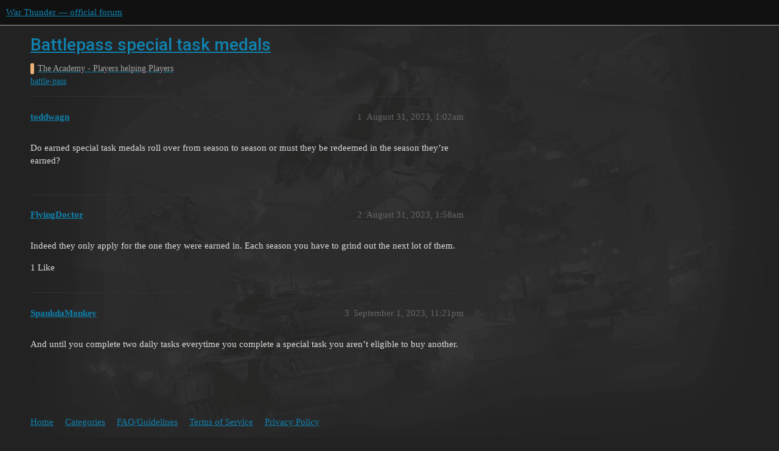

--- FILE ---
content_type: text/html; charset=utf-8
request_url: https://forum.warthunder.com/t/battlepass-special-task-medals/21296
body_size: 2601
content:
<!DOCTYPE html>
<html lang="en">
  <head>
    <meta charset="utf-8">
    <title>Battlepass special task medals - The Academy - Players helping Players - War Thunder — official forum</title>
    <meta name="description" content="Do earned special task medals roll over from season to season or must they be redeemed in the season they’re earned?">
    <meta name="generator" content="Discourse 3.1.5 - https://github.com/discourse/discourse version 3.1.5">
<link rel="icon" type="image/png" href="https://forum-en-cdn.warthunder.com/optimized/2X/8/89f23c3a5afa747ffb3ed4302384c38c0293181c_2_32x32.png">
<link rel="apple-touch-icon" type="image/png" href="https://forum-en-cdn.warthunder.com/optimized/2X/9/951b593c7f121a9635a4d3161e2b4dd39a466429_2_180x180.png">
<meta name="theme-color" media="(prefers-color-scheme: light)" content="#111111">
<meta name="theme-color" media="(prefers-color-scheme: dark)" content="#ffffff">

<meta name="viewport" content="width=device-width, initial-scale=1.0, minimum-scale=1.0, user-scalable=yes, viewport-fit=cover">
<link rel="canonical" href="https://forum.warthunder.com/t/battlepass-special-task-medals/21296" />

<link rel="search" type="application/opensearchdescription+xml" href="https://forum.warthunder.com/opensearch.xml" title="War Thunder — official forum Search">

    <link href="/stylesheets/color_definitions_dark_1_4_9c6a269179fa0f6e6371d93eabb9b5ad0e4f5ac9.css?__ws=forum.warthunder.com" media="all" rel="stylesheet" class="light-scheme"/><link href="/stylesheets/color_definitions_light_2_4_eaf174332e9898750f057179b215d72a07ab64b0.css?__ws=forum.warthunder.com" media="(prefers-color-scheme: dark)" rel="stylesheet" class="dark-scheme"/>

  <link href="/stylesheets/desktop_240a660bb303ced9e9da6d57e965f6b80e2c361e.css?__ws=forum.warthunder.com" media="all" rel="stylesheet" data-target="desktop"  />



  <link href="/stylesheets/discourse-details_240a660bb303ced9e9da6d57e965f6b80e2c361e.css?__ws=forum.warthunder.com" media="all" rel="stylesheet" data-target="discourse-details"  />
  <link href="/stylesheets/discourse-lazy-videos_240a660bb303ced9e9da6d57e965f6b80e2c361e.css?__ws=forum.warthunder.com" media="all" rel="stylesheet" data-target="discourse-lazy-videos"  />
  <link href="/stylesheets/discourse-local-dates_240a660bb303ced9e9da6d57e965f6b80e2c361e.css?__ws=forum.warthunder.com" media="all" rel="stylesheet" data-target="discourse-local-dates"  />
  <link href="/stylesheets/discourse-math_240a660bb303ced9e9da6d57e965f6b80e2c361e.css?__ws=forum.warthunder.com" media="all" rel="stylesheet" data-target="discourse-math"  />
  <link href="/stylesheets/discourse-narrative-bot_240a660bb303ced9e9da6d57e965f6b80e2c361e.css?__ws=forum.warthunder.com" media="all" rel="stylesheet" data-target="discourse-narrative-bot"  />
  <link href="/stylesheets/discourse-presence_240a660bb303ced9e9da6d57e965f6b80e2c361e.css?__ws=forum.warthunder.com" media="all" rel="stylesheet" data-target="discourse-presence"  />
  <link href="/stylesheets/external-formatting-toolbar_240a660bb303ced9e9da6d57e965f6b80e2c361e.css?__ws=forum.warthunder.com" media="all" rel="stylesheet" data-target="external-formatting-toolbar"  />
  <link href="/stylesheets/ng-custom-features_240a660bb303ced9e9da6d57e965f6b80e2c361e.css?__ws=forum.warthunder.com" media="all" rel="stylesheet" data-target="ng-custom-features"  />
  <link href="/stylesheets/ng-frontend_240a660bb303ced9e9da6d57e965f6b80e2c361e.css?__ws=forum.warthunder.com" media="all" rel="stylesheet" data-target="ng-frontend"  />
  <link href="/stylesheets/ng-important-messages_240a660bb303ced9e9da6d57e965f6b80e2c361e.css?__ws=forum.warthunder.com" media="all" rel="stylesheet" data-target="ng-important-messages"  />
  <link href="/stylesheets/ng-login_240a660bb303ced9e9da6d57e965f6b80e2c361e.css?__ws=forum.warthunder.com" media="all" rel="stylesheet" data-target="ng-login"  />
  <link href="/stylesheets/ng-medals_240a660bb303ced9e9da6d57e965f6b80e2c361e.css?__ws=forum.warthunder.com" media="all" rel="stylesheet" data-target="ng-medals"  />
  <link href="/stylesheets/ng-userinfo_240a660bb303ced9e9da6d57e965f6b80e2c361e.css?__ws=forum.warthunder.com" media="all" rel="stylesheet" data-target="ng-userinfo"  />
  <link href="/stylesheets/poll_240a660bb303ced9e9da6d57e965f6b80e2c361e.css?__ws=forum.warthunder.com" media="all" rel="stylesheet" data-target="poll"  />
  <link href="/stylesheets/poll_desktop_240a660bb303ced9e9da6d57e965f6b80e2c361e.css?__ws=forum.warthunder.com" media="all" rel="stylesheet" data-target="poll_desktop"  />

  <link href="/stylesheets/desktop_theme_4_51af2ffb51c64dd9f3bdd0022fd12d429587073b.css?__ws=forum.warthunder.com" media="all" rel="stylesheet" data-target="desktop_theme" data-theme-id="4" data-theme-name="default"/>

    
    
        <link rel="alternate nofollow" type="application/rss+xml" title="RSS feed of &#39;Battlepass special task medals&#39;" href="https://forum.warthunder.com/t/battlepass-special-task-medals/21296.rss" />
    <meta property="og:site_name" content="War Thunder — official forum" />
<meta property="og:type" content="website" />
<meta name="twitter:card" content="summary" />
<meta name="twitter:image" content="https://forum-en-cdn.warthunder.com/original/3X/9/7/977525253f01992531d87d4a3fcd86c895dc001b.png" />
<meta property="og:image" content="https://forum-en-cdn.warthunder.com/original/3X/9/7/977525253f01992531d87d4a3fcd86c895dc001b.png" />
<meta property="og:url" content="https://forum.warthunder.com/t/battlepass-special-task-medals/21296" />
<meta name="twitter:url" content="https://forum.warthunder.com/t/battlepass-special-task-medals/21296" />
<meta property="og:title" content="Battlepass special task medals" />
<meta name="twitter:title" content="Battlepass special task medals" />
<meta property="og:description" content="Do earned special task medals roll over from season to season or must they be redeemed in the season they’re earned?" />
<meta name="twitter:description" content="Do earned special task medals roll over from season to season or must they be redeemed in the season they’re earned?" />
<meta property="og:article:section" content="The Academy - Players helping Players" />
<meta property="og:article:section:color" content="F0B27A" />
<meta property="og:article:tag" content="battle-pass" />
<meta name="twitter:label1" value="Reading time" />
<meta name="twitter:data1" value="1 mins 🕑" />
<meta name="twitter:label2" value="Likes" />
<meta name="twitter:data2" value="1 ❤" />
<meta property="article:published_time" content="2023-08-31T01:02:47+00:00" />
<meta property="og:ignore_canonical" content="true" />


    
  </head>
  <body class="crawler ">
    
    <header>
  <a href="/">
    War Thunder — official forum
  </a>
</header>

    <div id="main-outlet" class="wrap" role="main">
        <div id="topic-title">
    <h1>
      <a href="/t/battlepass-special-task-medals/21296">Battlepass special task medals</a>
    </h1>

      <div class="topic-category" itemscope itemtype="http://schema.org/BreadcrumbList">
          <span itemprop="itemListElement" itemscope itemtype="http://schema.org/ListItem">
            <a href="https://forum.warthunder.com/c/the-academy-players-helping-players/10" class="badge-wrapper bullet" itemprop="item">
              <span class='badge-category-bg' style='background-color: #F0B27A'></span>
              <span class='badge-category clear-badge'>
                <span class='category-name' itemprop='name'>The Academy - Players helping Players</span>
              </span>
            </a>
            <meta itemprop="position" content="1" />
          </span>
      </div>

      <div class="topic-category">
        <div class='discourse-tags list-tags'>
            <a href='https://forum.warthunder.com/tag/battle-pass' class='discourse-tag' rel="tag">battle-pass</a>
        </div>
      </div>
  </div>

  

    <div itemscope itemtype='http://schema.org/DiscussionForumPosting'>
      <meta itemprop='headline' content='Battlepass special task medals'>
        <meta itemprop='articleSection' content='The Academy - Players helping Players'>
      <meta itemprop='keywords' content='battle-pass'>
      <div itemprop='publisher' itemscope itemtype="http://schema.org/Organization">
        <meta itemprop='name' content='War Thunder — official forum'>
          <div itemprop='logo' itemscope itemtype="http://schema.org/ImageObject">
            <meta itemprop='url' content='https://forum-en-cdn.warthunder.com/original/2X/9/951b593c7f121a9635a4d3161e2b4dd39a466429.png'>
          </div>
      </div>

          <div id='post_1'  class='topic-body crawler-post'>
            <div class='crawler-post-meta'>
              <span class="creator" itemprop="author" itemscope itemtype="http://schema.org/Person">
                <a itemprop="url" href='https://forum.warthunder.com/u/toddwagn'><span itemprop='name'>toddwagn</span></a>
                
              </span>

              <link itemprop="mainEntityOfPage" href="https://forum.warthunder.com/t/battlepass-special-task-medals/21296">


              <span class="crawler-post-infos">
                  <time itemprop='datePublished' datetime='2023-08-31T01:02:47Z' class='post-time'>
                    August 31, 2023,  1:02am
                  </time>
                  <meta itemprop='dateModified' content='2023-08-31T01:02:47Z'>
              <span itemprop='position'>1</span>
              </span>
            </div>
            <div class='post' itemprop='articleBody'>
              <p>Do earned special task medals roll over from season to season or must they be redeemed in the season they’re earned?</p>
            </div>

            <div itemprop="interactionStatistic" itemscope itemtype="http://schema.org/InteractionCounter">
              <meta itemprop="interactionType" content="http://schema.org/LikeAction"/>
              <meta itemprop="userInteractionCount" content="0" />
              <span class='post-likes'></span>
            </div>

            <div itemprop="interactionStatistic" itemscope itemtype="http://schema.org/InteractionCounter">
                <meta itemprop="interactionType" content="http://schema.org/CommentAction"/>
                <meta itemprop="userInteractionCount" content="0" />
              </div>

          </div>
          <div id='post_2' itemprop='comment' itemscope itemtype='http://schema.org/Comment' class='topic-body crawler-post'>
            <div class='crawler-post-meta'>
              <span class="creator" itemprop="author" itemscope itemtype="http://schema.org/Person">
                <a itemprop="url" href='https://forum.warthunder.com/u/FlyingDoctor'><span itemprop='name'>FlyingDoctor</span></a>
                
              </span>

              <link itemprop="mainEntityOfPage" href="https://forum.warthunder.com/t/battlepass-special-task-medals/21296">


              <span class="crawler-post-infos">
                  <time itemprop='datePublished' datetime='2023-08-31T01:58:47Z' class='post-time'>
                    August 31, 2023,  1:58am
                  </time>
                  <meta itemprop='dateModified' content='2023-08-31T01:58:47Z'>
              <span itemprop='position'>2</span>
              </span>
            </div>
            <div class='post' itemprop='text'>
              <p>Indeed they only apply for the one they were earned in. Each season you have to grind out the next lot of them.</p>
            </div>

            <div itemprop="interactionStatistic" itemscope itemtype="http://schema.org/InteractionCounter">
              <meta itemprop="interactionType" content="http://schema.org/LikeAction"/>
              <meta itemprop="userInteractionCount" content="1" />
              <span class='post-likes'>1 Like</span>
            </div>

            <div itemprop="interactionStatistic" itemscope itemtype="http://schema.org/InteractionCounter">
                <meta itemprop="interactionType" content="http://schema.org/CommentAction"/>
                <meta itemprop="userInteractionCount" content="0" />
              </div>

          </div>
          <div id='post_3' itemprop='comment' itemscope itemtype='http://schema.org/Comment' class='topic-body crawler-post'>
            <div class='crawler-post-meta'>
              <span class="creator" itemprop="author" itemscope itemtype="http://schema.org/Person">
                <a itemprop="url" href='https://forum.warthunder.com/u/SpankdaMonkey'><span itemprop='name'>SpankdaMonkey</span></a>
                
              </span>

              <link itemprop="mainEntityOfPage" href="https://forum.warthunder.com/t/battlepass-special-task-medals/21296">


              <span class="crawler-post-infos">
                  <time itemprop='datePublished' datetime='2023-09-01T23:21:00Z' class='post-time'>
                    September 1, 2023, 11:21pm
                  </time>
                  <meta itemprop='dateModified' content='2023-09-01T23:21:00Z'>
              <span itemprop='position'>3</span>
              </span>
            </div>
            <div class='post' itemprop='text'>
              <p>And until you complete two daily tasks everytime you complete a special task you aren’t eligible to buy another.</p>
            </div>

            <div itemprop="interactionStatistic" itemscope itemtype="http://schema.org/InteractionCounter">
              <meta itemprop="interactionType" content="http://schema.org/LikeAction"/>
              <meta itemprop="userInteractionCount" content="0" />
              <span class='post-likes'></span>
            </div>

            <div itemprop="interactionStatistic" itemscope itemtype="http://schema.org/InteractionCounter">
                <meta itemprop="interactionType" content="http://schema.org/CommentAction"/>
                <meta itemprop="userInteractionCount" content="0" />
              </div>

          </div>
    </div>






    </div>
    <footer class="container wrap">
  <nav class='crawler-nav'>
    <ul>
      <li itemscope itemtype='http://schema.org/SiteNavigationElement'>
        <span itemprop='name'>
          <a href='/' itemprop="url">Home </a>
        </span>
      </li>
      <li itemscope itemtype='http://schema.org/SiteNavigationElement'>
        <span itemprop='name'>
          <a href='/categories' itemprop="url">Categories </a>
        </span>
      </li>
      <li itemscope itemtype='http://schema.org/SiteNavigationElement'>
        <span itemprop='name'>
          <a href='/guidelines' itemprop="url">FAQ/Guidelines </a>
        </span>
      </li>
        <li itemscope itemtype='http://schema.org/SiteNavigationElement'>
          <span itemprop='name'>
            <a href='https://legal.gaijin.net/termsofservice' itemprop="url">Terms of Service </a>
          </span>
        </li>
        <li itemscope itemtype='http://schema.org/SiteNavigationElement'>
          <span itemprop='name'>
            <a href='https://legal.gaijin.net/privacypolicy' itemprop="url">Privacy Policy </a>
          </span>
        </li>
    </ul>
  </nav>
  <p class='powered-by-link'>Powered by <a href="https://www.discourse.org">Discourse</a>, best viewed with JavaScript enabled</p>
</footer>

    
    
  </body>
  
</html>
